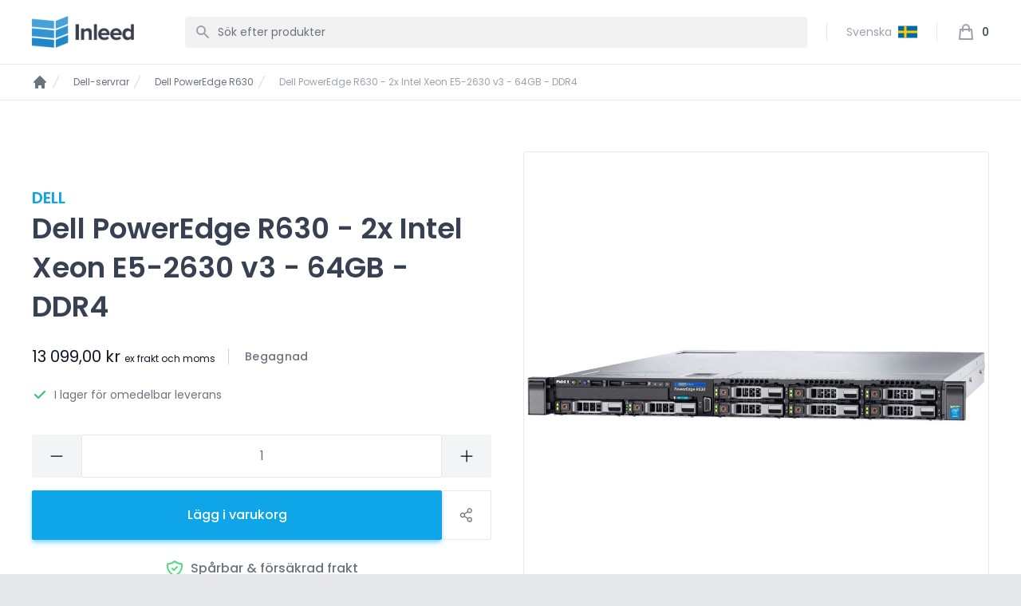

--- FILE ---
content_type: text/html; charset=UTF-8
request_url: https://inleed.shop/produkt/dell-poweredge-r630/dell-r630-2x8c-e5-2630-v3-240-ghz-64gb-8x12tb-10k-8x25-h730-2x750w-idrac8ent
body_size: 12563
content:
<!DOCTYPE html>
<html class="scroll-smooth" lang="sv">
    <head>
        <meta charset="utf-8">
        <meta name="viewport" content="wclassth=device-wclassth, initial-scale=1.0, maximum-scale=1.0, user-scalable=yes"/>
        <meta name="csrf-token" content="kwlhU7TI1p6wKvPpVrwE7mA8cVwOnJ7CobIhJYL0">

                <title>Dell PowerEdge R630 - 2x Intel Xeon E5-2630 v3 - 64GB - DDR4 - Inleed Shop</title>
<link rel="canonical" href="https://inleed.shop/produkt/dell-poweredge-r630/dell-r630-2x8c-e5-2630-v3-240-ghz-64gb-8x12tb-10k-8x25-h730-2x750w-idrac8ent"/>
<meta property="og:title" content="Dell PowerEdge R630 - 2x Intel Xeon E5-2630 v3 - 64GB - DDR4" />

<meta name="twitter:title" content="Dell PowerEdge R630 - 2x Intel Xeon E5-2630 v3 - 64GB - DDR4" />
<script type="application/ld+json">{"@context":"https://schema.org","@type":"WebPage","name":"Dell PowerEdge R630 - 2x Intel Xeon E5-2630 v3 - 64GB - DDR4"}</script>
        <link rel="shortcut icon" href="https://inleed.shop/assets/logo.ico"/>
        <script src="https://cdn.jsdelivr.net/gh/alpine-collective/alpine-magic-helpers@1.2.x/dist/scroll.min.js" defer></script>
        <script src="https://inleed.shop/js/app.js" defer></script>
        <script src="https://inleed.shop/js/components.js"></script>
        <link href="https://inleed.shop/css/app.css" rel="stylesheet">
                        <style >[wire\:loading], [wire\:loading\.delay], [wire\:loading\.inline-block], [wire\:loading\.inline], [wire\:loading\.block], [wire\:loading\.flex], [wire\:loading\.table], [wire\:loading\.grid], [wire\:loading\.inline-flex] {display: none;}[wire\:loading\.delay\.shortest], [wire\:loading\.delay\.shorter], [wire\:loading\.delay\.short], [wire\:loading\.delay\.long], [wire\:loading\.delay\.longer], [wire\:loading\.delay\.longest] {display:none;}[wire\:offline] {display: none;}[wire\:dirty]:not(textarea):not(input):not(select) {display: none;}input:-webkit-autofill, select:-webkit-autofill, textarea:-webkit-autofill {animation-duration: 50000s;animation-name: livewireautofill;}@keyframes livewireautofill { from {} }</style>
        <!-- Global site tag (gtag.js) - Google Analytics -->
        <script async src="https://www.googletagmanager.com/gtag/js?id=G-04GWN8LDKM"></script>
        <script>
            window.dataLayer = window.dataLayer || [];
            function gtag(){dataLayer.push(arguments);}
            gtag('js', new Date());

            gtag('config', 'G-04GWN8LDKM');
        </script>
    </head>
    <body class="antialiased bg-gray-200">
        <div class="" style="" id="top">
            <div x-data="{ open: false }" @keydown.window.escape="open = false" class="bg-white">
                <div class="bg-white z-20 sticky top-0" x-data="{ searchbar: false }">
    <div class="border-b border-gray-200">
        <div class=" max-w-screen-2xl mx-auto px-4 sm:px-6 xl:px-10 lg:px-8">
            <div class="sm:h-20 h-16 flex items-center justify-between">
                <!-- Logo (lg+) -->
                <div class="hidden lg:flex lg:items-center">
                    <a href="/">
                        <img class="h-10 w-auto" src="https://inleed.shop/logo.png">
                    </a>
                </div>

                <!-- Mobile menu and search (lg-) -->
                <div class="flex-1 flex items-center lg:hidden">

                    <!-- Search -->
                    <button @click="searchbar = true" class="ml-2 p-2 text-gray-400 hover:text-gray-500">
                        <svg class="w-6 h-6" x-description="Heroicon name: outline/search"
                             xmlns="http://www.w3.org/2000/svg" fill="none" viewBox="0 0 24 24" stroke="currentColor"
                             aria-hidden="true">
                            <path stroke-linecap="round" stroke-linejoin="round" stroke-width="2"
                                  d="M21 21l-6-6m2-5a7 7 0 11-14 0 7 7 0 0114 0z"></path>
                        </svg>
                    </button>
                </div>

                <!-- Logo (lg-) -->
                <a href="/" class="lg:hidden">
                    <img src="https://inleed.shop/logo.png" class="h-8 w-auto sm:inline hidden">
                    <img src="https://inleed.shop/inleed-logo.png" class="h-8 w-auto sm:hidden">
                </a>

                <div class="flex-1 flex items-center justify-end">
                    <div class="flex items-center justify-end xl:ml-16 ml-8 w-full ">

                        <div class="lg:block hidden w-full">
                            <div class="relative text-gray-400 focus-within:text-gray-500">
                                <div class="pointer-events-none absolute inset-y-0 left-0 pl-3 flex items-center">
                                    <svg class="h-5 w-5" x-description="Heroicon name: solid/search"
                                         xmlns="http://www.w3.org/2000/svg" viewBox="0 0 20 20" fill="currentColor"
                                         aria-hidden="true">
                                        <path fill-rule="evenodd"
                                              d="M8 4a4 4 0 100 8 4 4 0 000-8zM2 8a6 6 0 1110.89 3.476l4.817 4.817a1 1 0 01-1.414 1.414l-4.816-4.816A6 6 0 012 8z"
                                              clip-rule="evenodd"></path>
                                    </svg>
                                </div>
                                <form action="https://inleed.shop/search" method="GET">
                                    <input id="search"
                                           name="query"
                                           type="search"
                                           value=""
                                           class="block w-full bg-white py-2 pl-10 pr-3 border border-transparent bg-black/5 rounded leading-5 text-gray-900 placeholder-gray-500 focus:bg-transparent focus:outline-none shadow-sm focus:ring-1 focus:ring-sky-500 focus:border-sky-500 focus:placeholder-gray-500 sm:text-sm transition-colors ease-linear duration-150"
                                           placeholder="Sök efter produkter">
                                </form>
                            </div>
                        </div>


                        <span class="mx-3 h-6 w-px xl:bg-gray-200 xl:mx-6" aria-hidden="true"></span>

                        <div class="flow-root">
                            <a href="#"
                               class="-m-2 p-2 flex items-center space-x-2 text-gray-400 hover:text-sky-500 text-sm">
                                <span class="xl:inline-flex hidden">Svenska</span>
                                <svg class="w-6 h-6" xmlns="http://www.w3.org/2000/svg" viewBox="0 0 16 10">
                                    <path fill="#006aa7" d="M0 0h16v10H0z"/>
                                    <path fill="#fecc00" d="M5 0h2v10H5z"/>
                                    <path fill="#fecc00" d="M0 4h16v2H0z"/>
                                </svg>
                            </a>
                        </div>
                        <span class="mx-3 h-6 w-px xl:bg-gray-200 xl:mx-6" aria-hidden="true"></span>
                        <div wire:id="amol16uxZSvLNIlY4NFT" wire:initial-data="{&quot;fingerprint&quot;:{&quot;id&quot;:&quot;amol16uxZSvLNIlY4NFT&quot;,&quot;name&quot;:&quot;cart.cart-dropdown&quot;,&quot;locale&quot;:&quot;sv&quot;,&quot;path&quot;:&quot;produkt\/dell-poweredge-r630\/dell-r630-2x8c-e5-2630-v3-240-ghz-64gb-8x12tb-10k-8x25-h730-2x750w-idrac8ent&quot;,&quot;method&quot;:&quot;GET&quot;,&quot;v&quot;:&quot;acj&quot;},&quot;effects&quot;:{&quot;listeners&quot;:[&quot;addToCart&quot;]},&quot;serverMemo&quot;:{&quot;children&quot;:[],&quot;errors&quot;:[],&quot;htmlHash&quot;:&quot;f0e508e0&quot;,&quot;data&quot;:{&quot;open&quot;:false,&quot;shippingFee&quot;:9900},&quot;dataMeta&quot;:[],&quot;checksum&quot;:&quot;5dc220caff73785d025c01208aece46097913db89606c5a3eb7948cc9a2fa6e0&quot;}}" x-cloak class="flow-root sm:text-sm text-xs lg:relative" x-data="Components.popover({ open: window.Livewire.find('amol16uxZSvLNIlY4NFT').entangle('open'), focus: false })" x-init="init()" @keydown.escape="onEscape" @close-popover-group.window="onClosePopoverGroup">
    <button type="button" class="group -m-2 p-2 flex items-center" @click="toggle" @mousedown="if (open) $event.preventDefault()" aria-expanded="true" :aria-expanded="open.toString()">
        <svg
            class="flex-shrink-0 h-6 w-6 text-gray-400 group-hover:text-sky-500"
            x-bind:class="{ 'text-sky-500': open, 'text-gray-400': !(open) }"
            x-description="Heroicon name: outline/shopping-bag"
            xmlns="http://www.w3.org/2000/svg"
            fill="none"
            viewBox="0 0 24 24"
            stroke="currentColor"
            aria-hidden="true"
        >
            <path stroke-linecap="round" stroke-linejoin="round" stroke-width="2" d="M16 11V7a4 4 0 00-8 0v4M5 9h14l1 12H4L5 9z"></path>
        </svg>

        <span class="ml-2 font-medium text-gray-700 group-hover:text-gray-800">0</span>
    </button>

    <div
        x-show="open"
        x-transition:enter="transition ease-out duration-200"
        x-transition:enter-start="opacity-0"
        x-transition:enter-end="opacity-100"
        x-transition:leave="transition ease-in duration-150"
        x-transition:leave-start="opacity-100"
        x-transition:leave-end="opacity-0"
        class="absolute top-16 inset-x-0 lg:w-96 mt-px pb-2 bg-white shadow-xl lg:top-full lg:left-auto lg:right-0 lg:mt-3 lg:-mr-1.5 lg:rounded-sm lg:ring-1 lg:ring-black lg:ring-opacity-5"
        x-ref="panel"
        @click.away="open = false"
    >
        <form class="container lg:px-0 container mx-auto bg-white">
            <div>
                                    <h3 class="py-4 text-lg text-sky-500 lg:px-6 border-b">Inga produkter i varukorg</h3>
                    <div class="flex items-center justify-center px-5 py-16">
                        <img class="w-48" src="https://inleed.shop/assets/images/empty-cart-1.svg"/>
                    </div>
                            </div>
        </form>
    </div>
</div>

<!-- Livewire Component wire-end:amol16uxZSvLNIlY4NFT -->                    </div>
                </div>

            </div>
        </div>
    </div>
    <div
        x-show="searchbar"
        x-transition:enter="transition ease-out duration-200"
        x-transition:enter-start="opacity-0"
        x-transition:enter-end="opacity-100"
        x-transition:leave="transition ease-in duration-150"
        x-transition:leave-start="opacity-100"
        x-transition:leave-end="opacity-0"
        class="absolute top-full inset-x-0 text-gray-500 sm:text-sm" x-ref="panel" @click.away="searchbar = false"
        style="display: none;">
        <!-- Presentational element used to render the bottom shadow, if we put the shadow on the actual panel it pokes out the top, so we use this shorter element to hide the top of the shadow -->
        <div class="absolute inset-0 top-1/2 bg-white shadow" aria-hidden="true"></div>

        <div class="relative bg-white">
            <div class=" max-w-screen-2xl mx-auto px-4 sm:px-6 xl:px-10 lg:px-8 relative py-6">
                <div class="w-full">
                    <div class="relative text-gray-400 focus-within:text-gray-500">
                        <div class="pointer-events-none absolute inset-y-0 left-0 pl-3 flex items-center">
                            <svg class="h-5 w-5" x-description="Heroicon name: solid/search"
                                 xmlns="http://www.w3.org/2000/svg" viewBox="0 0 20 20" fill="currentColor"
                                 aria-hidden="true">
                                <path fill-rule="evenodd"
                                      d="M8 4a4 4 0 100 8 4 4 0 000-8zM2 8a6 6 0 1110.89 3.476l4.817 4.817a1 1 0 01-1.414 1.414l-4.816-4.816A6 6 0 012 8z"
                                      clip-rule="evenodd"></path>
                            </svg>
                        </div>

                        <form action="https://inleed.shop/search" method="GET">
                            <input id="search"
                                   name="query"
                                   type="search"
                                   value=""
                                   class="block w-full bg-white py-2 pl-10 pr-3 border border-transparent bg-black/5 rounded leading-5 text-gray-900 placeholder-gray-500 focus:bg-transparent focus:outline-none shadow-sm focus:ring-1 focus:ring-sky-500 focus:border-sky-500 focus:placeholder-gray-500 sm:text-sm transition-colors ease-linear duration-150"
                                   placeholder="Sök efter produkter">
                        </form>
                    </div>
                </div>
            </div>
        </div>
    </div>
</div>
                <main>
                    <!-- P:4440 -->
        <div class="sm:block hidden border-b bg-white py-3">
    <div class="max-w-screen-2xl mx-auto px-4 sm:px-6 xl:px-10 lg:px-8">
        <nav class="flex" aria-label="Breadcrumb">
            <ol role="list" class="flex items-center gap-2">
                <li>
                    <div>
                        <a href="https://inleed.shop" class="text-gray-500 hover:text-sky-500">
                            <svg class="flex-shrink-0 h-5 w-5" xmlns="http://www.w3.org/2000/svg" viewBox="0 0 20 20" fill="currentColor" aria-hidden="true">
                                <path d="M10.707 2.293a1 1 0 00-1.414 0l-7 7a1 1 0 001.414 1.414L4 10.414V17a1 1 0 001 1h2a1 1 0 001-1v-2a1 1 0 011-1h2a1 1 0 011 1v2a1 1 0 001 1h2a1 1 0 001-1v-6.586l.293.293a1 1 0 001.414-1.414l-7-7z"/>
                            </svg>
                        </a>
                    </div>
                </li>
                                                                                        <li>
    <div class="flex items-center">
        <svg class="flex-shrink-0 h-5 w-5 text-gray-300" xmlns="http://www.w3.org/2000/svg" fill="currentColor" viewBox="0 0 20 20" aria-hidden="true">
            <path d="M5.555 17.776l8-16 .894.448-8 16-.894-.448z"/>
        </svg>
                    <a href="https://inleed.shop/kategori/dell-servrar" class="ml-3 text-xs  text-gray-500 hover:text-sky-500">Dell-servrar</a>
            </div>
</li>
                                                <li>
    <div class="flex items-center">
        <svg class="flex-shrink-0 h-5 w-5 text-gray-300" xmlns="http://www.w3.org/2000/svg" fill="currentColor" viewBox="0 0 20 20" aria-hidden="true">
            <path d="M5.555 17.776l8-16 .894.448-8 16-.894-.448z"/>
        </svg>
                    <a href="https://inleed.shop/kategori/dell-poweredge-r630" class="ml-3 text-xs  text-gray-500 hover:text-sky-500">Dell PowerEdge R630</a>
            </div>
</li>
                                        <li>
    <div class="flex items-center">
        <svg class="flex-shrink-0 h-5 w-5 text-gray-300" xmlns="http://www.w3.org/2000/svg" fill="currentColor" viewBox="0 0 20 20" aria-hidden="true">
            <path d="M5.555 17.776l8-16 .894.448-8 16-.894-.448z"/>
        </svg>
                    <span class="ml-3 text-xs  text-gray-400" aria-current="page">Dell PowerEdge R630 - 2x Intel Xeon E5-2630 v3 - 64GB - DDR4</span>
            </div>
</li>
                            </ol>
        </nav>
    </div>
</div>

    <main class="max-w-screen-2xl mx-auto px-4 sm:px-6 xl:px-10 lg:px-8 2xl:py-20 lg:py-16 sm:py-12 py-8">
        <!-- Dell PowerEdge R630 - 2x Intel Xeon E5-2630 v3 - 64GB - DDR4-->
        <div class="space-y-20">
            <div class="bg-white">
                <div class="lg:grid lg:grid-cols-2 lg:gap-x-8">
                    <!-- Product details -->
                    <div class="xl:max-w-xl lg:max-w-lg lg:self-end">
                        <div class="">
                                                            <p class="text-sky-500 font-semibold uppercase sm:text-xl text-lg">DELL</p>
                                                        <h1 class="text-xl font-semibold sm:leading-snug text-gray-700 sm:text-4xl">
                                Dell PowerEdge R630 - 2x Intel Xeon E5-2630 v3 - 64GB - DDR4
                            </h1>
                        </div>

                        <section aria-labelledby="information-heading" class="sm:mt-6 mt-3">
                            <div class="flex items-center">
                                <p class="text-base text-gray-900 sm:text-xl">
                                    13 099,00 kr
                                    <span class="text-xs">
                                                                            ex frakt och moms
                                                                        </span>
                                </p>

                                <div class="ml-4 pl-4 border-l border-gray-300">
                                    <div class="flex items-center">
                                        <p class="ml-1 tracking-wide font-medium text-sm text-gray-500 capitalize">
                                            begagnad</p>
                                    </div>
                                </div>
                                                            </div>

                            <div class="mt-4 space-y-6">
                                <p class="text-base text-gray-500">
                                    
                                </p>
                            </div>

                            
                                                            <div class="sm:mt-6 mt-3 flex items-center">
                                    <svg class="flex-shrink-0 w-5 h-5 text-green-500"
                                         x-description="Heroicon name: solid/check" xmlns="http://www.w3.org/2000/svg"
                                         viewBox="0 0 20 20" fill="currentColor" aria-hidden="true">
                                        <path fill-rule="evenodd"
                                              d="M16.707 5.293a1 1 0 010 1.414l-8 8a1 1 0 01-1.414 0l-4-4a1 1 0 011.414-1.414L8 12.586l7.293-7.293a1 1 0 011.414 0z"
                                              clip-rule="evenodd"></path>
                                    </svg>
                                    <p class="ml-2 text-sm text-gray-500">I lager för omedelbar leverans</p>
                                </div>
                                                    </section>
                    </div>

                    <!-- Product image -->
                    <div class="mt-10 lg:mt-0 lg:col-start-2 lg:row-span-2 lg:self-center">
                        <div
                            class="aspect-w-3  2xl:aspect-h-2  xl:aspect-h-3 aspect-h-3  rounded overflow-hidden bg-transparent 2xl:border-none border  border-gray-200">
                            <img src="https://inleed.shop/storage/images/products/4440.png"
                                 class="w-full h-full object-center object-contain"/>
                        </div>
                    </div>

                    <!-- Product form -->
                                        <div class="mt-10 lg:max-w-xl lg:col-start-1 lg:row-start-2 lg:self-start" x-data="count">
                        <section aria-labelledby="options-heading">
                                                        <form>
                                <div class="flex items-stretch justify-between mb-4 gap-3">
                                    <button x-bind="decrement" class=" focus:text-sky-500 bg-gray-100 sm:px-5 sm:py-4 px-2.5 py-2 rounded-sm focus:outline-none border border-gray-100 hover:bg-gray-200/70">
                                        <svg class="fill-current sm:w-5 sm:h-5 w-4 h-4" xmlns="http://www.w3.org/2000/svg" viewBox="0 0 256 256" fill="currentColor"><path d="M216,136H40a8,8,0,0,1,0-16H216a8,8,0,0,1,0,16Z"/></svg>                                    </button>
                                    <input :value="countNumber" type="text" class="border-gray-200 rounded-sm text-center sm:text-base text-sm w-full text-gray-500 placeholder:text-gray-500 focus:border-transparent focus:outline-none focus:ring-transparent pointer-events-none" placeholder="1"/>
                                    <button x-bind="increment" class=" cursor-pointer focus:text-sky-500 bg-gray-100 sm:px-5 sm:py-4 px-2.5 py-2 rounded-sm focus:outline-none border border-gray-100 hover:bg-gray-200/70">
                                        <svg class="fill-current sm:w-5 sm:h-5 w-4 h-4" xmlns="http://www.w3.org/2000/svg" viewBox="0 0 256 256" fill="currentColor"><path d="M224,128a8,8,0,0,1-8,8H136v80a8,8,0,0,1-16,0V136H40a8,8,0,0,1,0-16h80V40a8,8,0,0,1,16,0v80h80A8,8,0,0,1,224,128Z"/></svg>                                    </button>
                                </div>
                                <div class="flex items-streatch gap-3">


                                    <button :disabled="countNumber <= 0"
                                            @click.prevent="window.livewire.emit('addToCart',  4440, countNumber)"
                                            class="btn-primary">
                                        Lägg i varukorg
                                    </button>



                                    <div x-data="Components.menu({ open: false })" x-init="init()"
                                         @keydown.escape.stop="open = false; focusButton()"
                                         @click.away="onClickAway($event)" class="relative inline-block text-left">
                                        <div>
                                            <button type="button"
                                                    class="inline-flex justify-center w-full border border-gray-200 rounded-sm sm:p-5 px-2.5 py-3 self-stretch text-sm font-medium text-gray-700 hover:border-gray-300 transition-colors ease-linear duration-150 focus:outline-none hover:bg-gray-50 focus:bg-gray-100"
                                                    id="menu-button" x-ref="button" @click="onButtonClick()"
                                                    @keyup.space.prevent="onButtonEnter()"
                                                    @keydown.enter.prevent="onButtonEnter()" aria-expanded="false"
                                                    aria-haspopup="true" x-bind:aria-expanded="open.toString()"
                                                    @keydown.arrow-up.prevent="onArrowUp()"
                                                    @keydown.arrow-down.prevent="onArrowDown()">
                                                <svg class="sm:w-5 sm:h-5 w-4 h-4 fill-current text-zinc-500" xmlns="http://www.w3.org/2000/svg" viewBox="0 0 256 256" fill="currentColor"><path d="M176,160a39.7,39.7,0,0,0-28.6,12.1l-46.1-29.6a40.3,40.3,0,0,0,0-29l46.1-29.6A40,40,0,1,0,136,56a41,41,0,0,0,2.7,14.5L92.6,100.1a40,40,0,1,0,0,55.8l46.1,29.6A41,41,0,0,0,136,200a40,40,0,1,0,40-40Zm0-128a24,24,0,1,1-24,24A24.1,24.1,0,0,1,176,32ZM64,152a24,24,0,1,1,24-24A24.1,24.1,0,0,1,64,152Zm112,72a24,24,0,1,1,24-24A24.1,24.1,0,0,1,176,224Z"/></svg>                                            </button>
                                        </div>


                                        <div x-show="open" x-transition:enter="transition ease-out duration-100"
                                             x-transition:enter-start="transform opacity-0 scale-95"
                                             x-transition:enter-end="transform opacity-100 scale-100"
                                             x-transition:leave="transition ease-in duration-75"
                                             x-transition:leave-start="transform opacity-100 scale-100"
                                             x-transition:leave-end="transform opacity-0 scale-95"
                                             class="origin-top-right absolute right-0 mt-2 w-auto rounded-sm shadow-lg bg-white ring-1 ring-black ring-opacity-0 focus:outline-none"
                                             x-ref="menu-items"
                                             x-description="Dropdown menu, show/hide based on menu state."
                                             x-bind:aria-activedescendant="activeDescendant" role="menu"
                                             aria-orientation="vertical" aria-labelledby="menu-button" tabindex="-1"
                                             @keydown.arrow-up.prevent="onArrowUp()"
                                             @keydown.arrow-down.prevent="onArrowDown()" @keydown.tab="open = false"
                                             @keydown.enter.prevent="open = false; focusButton()"
                                             @keyup.space.prevent="open = false; focusButton()" style="display: none;">
                                            <div class="px-2.5 py-2" role="none">
                                                <div class="flex gap-1.5">
                                                    <a href="#"
                                                       class="text-gray-100 bg-[#4267B2]  w-8 h-8 rounded-sm flex items-center justify-center transition ease-in-out duration-200">
                                                        <svg class="h-5 w-5" aria-hidden="true" focusable="false"
                                                             data-prefix="fab" data-icon="facebook-f" role="img"
                                                             xmlns="http://www.w3.org/2000/svg" viewBox="0 0 320 512">
                                                            <path fill="currentColor"
                                                                  d="M279.14 288l14.22-92.66h-88.91v-60.13c0-25.35 12.42-50.06 52.24-50.06h40.42V6.26S260.43 0 225.36 0c-73.22 0-121.08 44.38-121.08 124.72v70.62H22.89V288h81.39v224h100.17V288z">
                                                            </path>
                                                        </svg>
                                                    </a>

                                                    <a href="#"
                                                       class="text-gray-100 bg-[#E1306C]  w-8 h-8 rounded-sm flex items-center justify-center transition ease-in-out duration-200">
                                                        <svg class="h-6 w-6" fill="currentColor"
                                                             viewBox="0 0 24 24" aria-hidden="true">
                                                            <path fill-rule="evenodd"
                                                                  d="M12.315 2c2.43 0 2.784.013 3.808.06 1.064.049 1.791.218 2.427.465a4.902 4.902 0 011.772 1.153 4.902 4.902 0 011.153 1.772c.247.636.416 1.363.465 2.427.048 1.067.06 1.407.06 4.123v.08c0 2.643-.012 2.987-.06 4.043-.049 1.064-.218 1.791-.465 2.427a4.902 4.902 0 01-1.153 1.772 4.902 4.902 0 01-1.772 1.153c-.636.247-1.363.416-2.427.465-1.067.048-1.407.06-4.123.06h-.08c-2.643 0-2.987-.012-4.043-.06-1.064-.049-1.791-.218-2.427-.465a4.902 4.902 0 01-1.772-1.153 4.902 4.902 0 01-1.153-1.772c-.247-.636-.416-1.363-.465-2.427-.047-1.024-.06-1.379-.06-3.808v-.63c0-2.43.013-2.784.06-3.808.049-1.064.218-1.791.465-2.427a4.902 4.902 0 011.153-1.772A4.902 4.902 0 015.45 2.525c.636-.247 1.363-.416 2.427-.465C8.901 2.013 9.256 2 11.685 2h.63zm-.081 1.802h-.468c-2.456 0-2.784.011-3.807.058-.975.045-1.504.207-1.857.344-.467.182-.8.398-1.15.748-.35.35-.566.683-.748 1.15-.137.353-.3.882-.344 1.857-.047 1.023-.058 1.351-.058 3.807v.468c0 2.456.011 2.784.058 3.807.045.975.207 1.504.344 1.857.182.466.399.8.748 1.15.35.35.683.566 1.15.748.353.137.882.3 1.857.344 1.054.048 1.37.058 4.041.058h.08c2.597 0 2.917-.01 3.96-.058.976-.045 1.505-.207 1.858-.344.466-.182.8-.398 1.15-.748.35-.35.566-.683.748-1.15.137-.353.3-.882.344-1.857.048-1.055.058-1.37.058-4.041v-.08c0-2.597-.01-2.917-.058-3.96-.045-.976-.207-1.505-.344-1.858a3.097 3.097 0 00-.748-1.15 3.098 3.098 0 00-1.15-.748c-.353-.137-.882-.3-1.857-.344-1.023-.047-1.351-.058-3.807-.058zM12 6.865a5.135 5.135 0 110 10.27 5.135 5.135 0 010-10.27zm0 1.802a3.333 3.333 0 100 6.666 3.333 3.333 0 000-6.666zm5.338-3.205a1.2 1.2 0 110 2.4 1.2 1.2 0 010-2.4z"
                                                                  clip-rule="evenodd"/>
                                                        </svg>
                                                    </a>

                                                    <a href="#"
                                                       class="text-gray-100 bg-[#1DA1F2]  w-8 h-8 rounded-sm flex items-center justify-center transition ease-in-out duration-200">
                                                        <svg class="h-6 w-6" fill="currentColor"
                                                             viewBox="0 0 24 24" aria-hidden="true">
                                                            <path
                                                                d="M8.29 20.251c7.547 0 11.675-6.253 11.675-11.675 0-.178 0-.355-.012-.53A8.348 8.348 0 0022 5.92a8.19 8.19 0 01-2.357.646 4.118 4.118 0 001.804-2.27 8.224 8.224 0 01-2.605.996 4.107 4.107 0 00-6.993 3.743 11.65 11.65 0 01-8.457-4.287 4.106 4.106 0 001.27 5.477A4.072 4.072 0 012.8 9.713v.052a4.105 4.105 0 003.292 4.022 4.095 4.095 0 01-1.853.07 4.108 4.108 0 003.834 2.85A8.233 8.233 0 012 18.407a11.616 11.616 0 006.29 1.84"/>
                                                        </svg>
                                                    </a>

                                                    <a href="#"
                                                       class="text-gray-100 bg-gray-900  w-8 h-8 rounded-sm flex items-center justify-center transition ease-in-out duration-200">
                                                        <svg class="h-6 w-6" fill="currentColor"
                                                             viewBox="0 0 24 24" aria-hidden="true">
                                                            <path fill-rule="evenodd"
                                                                  d="M12 2C6.477 2 2 6.484 2 12.017c0 4.425 2.865 8.18 6.839 9.504.5.092.682-.217.682-.483 0-.237-.008-.868-.013-1.703-2.782.605-3.369-1.343-3.369-1.343-.454-1.158-1.11-1.466-1.11-1.466-.908-.62.069-.608.069-.608 1.003.07 1.531 1.032 1.531 1.032.892 1.53 2.341 1.088 2.91.832.092-.647.35-1.088.636-1.338-2.22-.253-4.555-1.113-4.555-4.951 0-1.093.39-1.988 1.029-2.688-.103-.253-.446-1.272.098-2.65 0 0 .84-.27 2.75 1.026A9.564 9.564 0 0112 6.844c.85.004 1.705.115 2.504.337 1.909-1.296 2.747-1.027 2.747-1.027.546 1.379.202 2.398.1 2.651.64.7 1.028 1.595 1.028 2.688 0 3.848-2.339 4.695-4.566 4.943.359.309.678.92.678 1.855 0 1.338-.012 2.419-.012 2.747 0 .268.18.58.688.482A10.019 10.019 0 0022 12.017C22 6.484 17.522 2 12 2z"
                                                                  clip-rule="evenodd"/>
                                                        </svg>
                                                    </a>

                                                    <a href="#"
                                                       class="text-gray-100 bg-[#ea4c89] bg-black/20 w-8 h-8 rounded-sm flex items-center justify-center transition ease-in-out duration-200">
                                                        <svg class="h-6 w-6" fill="currentColor"
                                                             viewBox="0 0 24 24" aria-hidden="true">
                                                            <path fill-rule="evenodd"
                                                                  d="M12 2C6.48 2 2 6.48 2 12s4.48 10 10 10c5.51 0 10-4.48 10-10S17.51 2 12 2zm6.605 4.61a8.502 8.502 0 011.93 5.314c-.281-.054-3.101-.629-5.943-.271-.065-.141-.12-.293-.184-.445a25.416 25.416 0 00-.564-1.236c3.145-1.28 4.577-3.124 4.761-3.362zM12 3.475c2.17 0 4.154.813 5.662 2.148-.152.216-1.443 1.941-4.48 3.08-1.399-2.57-2.95-4.675-3.189-5A8.687 8.687 0 0112 3.475zm-3.633.803a53.896 53.896 0 013.167 4.935c-3.992 1.063-7.517 1.04-7.896 1.04a8.581 8.581 0 014.729-5.975zM3.453 12.01v-.26c.37.01 4.512.065 8.775-1.215.25.477.477.965.694 1.453-.109.033-.228.065-.336.098-4.404 1.42-6.747 5.303-6.942 5.629a8.522 8.522 0 01-2.19-5.705zM12 20.547a8.482 8.482 0 01-5.239-1.8c.152-.315 1.888-3.656 6.703-5.337.022-.01.033-.01.054-.022a35.318 35.318 0 011.823 6.475 8.4 8.4 0 01-3.341.684zm4.761-1.465c-.086-.52-.542-3.015-1.659-6.084 2.679-.423 5.022.271 5.314.369a8.468 8.468 0 01-3.655 5.715z"
                                                                  clip-rule="evenodd"/>
                                                        </svg>
                                                    </a>
                                                </div>
                                            </div>
                                        </div>

                                    </div>
                                </div>
                                <div class="mt-6 text-center">
                                    <a href="#" class="group inline-flex text-base font-medium">
                                        <svg class="flex-shrink-0 mr-2 h-6 w-6 text-green-400"
                                             x-description="Heroicon name: outline/shield-check"
                                             xmlns="http://www.w3.org/2000/svg" fill="none" viewBox="0 0 24 24"
                                             stroke="currentColor" aria-hidden="true">
                                            <path stroke-linecap="round" stroke-linejoin="round" stroke-width="2"
                                                  d="M9 12l2 2 4-4m5.618-4.016A11.955 11.955 0 0112 2.944a11.955 11.955 0 01-8.618 3.04A12.02 12.02 0 003 9c0 5.591 3.824 10.29 9 11.622 5.176-1.332 9-6.03 9-11.622 0-1.042-.133-2.052-.382-3.016z">
                                            </path>
                                        </svg>
                                        <span class="text-gray-500 hover:text-green-400">Spårbar & försäkrad
                                            frakt</span>
                                    </a>
                                </div>
                            </form>
                                                    </section>
                    </div>
                    
                </div>
            </div>

                            <section>
                    <div>
                        <div class="mt-4" x-data="{ tab : 'ts' }">
                            <div class="flex overflow-x-auto sm:mx-0">
                                <div class="flex-auto border-b border-gray-200 sm:px-0">
                                    <div class="flex space-x-10" aria-orientation="horizontal" role="tablist">
                                        <button id="features-tab-1"
                                                class="whitespace-nowrap py-6 border-b-2 font-medium text-sm border-transparent text-gray-500 hover:text-gray-700 hover:border-gray-300"
                                                @click.prevent="tab = 'ts'"
                                                :class="{ 'border-sky-500 text-sky-500': tab == 'ts', 'border-transparent text-gray-500 hover:text-gray-700 hover:border-gray-300': !(tab == 'ts') }"
                                                aria-controls="features-panel-1" role="tab" type="button"
                                                aria-selected="false">
                                            <span class="md:inline hidden">Teknisk Specifikation</span>
                                            <span class="md:hidden">Specifikationer</span>
                                        </button>
                                    </div>
                                </div>
                            </div>

                            <div id="features-panel-1" class="" aria-labelledby="features-tab-1"
                                 x-show="tab === 'ts'" role="tabpanel" tabindex="0" style="display: none;">
                                <div class="mt-5">
                                    <dl class="sm:divide-y sm:divide-gray-200">
                                                                                    <div class="py-3 sm:py-3 sm:grid sm:grid-cols-3 sm:gap-4">
                                                <dt class="text-sm font-medium text-gray-500">
                                                    Processor
                                                </dt>
                                                <dd class="mt-1 text-sm text-gray-900 sm:mt-0 sm:col-span-2">
                                                    Intel Xeon E5-2630 v3
                                                </dd>
                                            </div>
                                                                                    <div class="py-3 sm:py-3 sm:grid sm:grid-cols-3 sm:gap-4">
                                                <dt class="text-sm font-medium text-gray-500">
                                                    Modell
                                                </dt>
                                                <dd class="mt-1 text-sm text-gray-900 sm:mt-0 sm:col-span-2">
                                                    Dell PowerEdge R630
                                                </dd>
                                            </div>
                                                                                    <div class="py-3 sm:py-3 sm:grid sm:grid-cols-3 sm:gap-4">
                                                <dt class="text-sm font-medium text-gray-500">
                                                    Antal fack
                                                </dt>
                                                <dd class="mt-1 text-sm text-gray-900 sm:mt-0 sm:col-span-2">
                                                    8 x 2,5&quot; chassi
                                                </dd>
                                            </div>
                                                                                    <div class="py-3 sm:py-3 sm:grid sm:grid-cols-3 sm:gap-4">
                                                <dt class="text-sm font-medium text-gray-500">
                                                    Optisk enhet
                                                </dt>
                                                <dd class="mt-1 text-sm text-gray-900 sm:mt-0 sm:col-span-2">
                                                    Brist
                                                </dd>
                                            </div>
                                                                                    <div class="py-3 sm:py-3 sm:grid sm:grid-cols-3 sm:gap-4">
                                                <dt class="text-sm font-medium text-gray-500">
                                                    LAN-kort
                                                </dt>
                                                <dd class="mt-1 text-sm text-gray-900 sm:mt-0 sm:col-span-2">
                                                    DELL INTEL I350 4x1GB 0R1XFC
                                                </dd>
                                            </div>
                                                                                    <div class="py-3 sm:py-3 sm:grid sm:grid-cols-3 sm:gap-4">
                                                <dt class="text-sm font-medium text-gray-500">
                                                    Grafikkort
                                                </dt>
                                                <dd class="mt-1 text-sm text-gray-900 sm:mt-0 sm:col-span-2">
                                                    Integrerad
                                                </dd>
                                            </div>
                                                                                    <div class="py-3 sm:py-3 sm:grid sm:grid-cols-3 sm:gap-4">
                                                <dt class="text-sm font-medium text-gray-500">
                                                    Interna slitsar
                                                </dt>
                                                <dd class="mt-1 text-sm text-gray-900 sm:mt-0 sm:col-span-2">
                                                    1x PCI-e lågprofil 1xPCI-E högprofil (1xRISER)
                                                </dd>
                                            </div>
                                                                                    <div class="py-3 sm:py-3 sm:grid sm:grid-cols-3 sm:gap-4">
                                                <dt class="text-sm font-medium text-gray-500">
                                                    Externa portar
                                                </dt>
                                                <dd class="mt-1 text-sm text-gray-900 sm:mt-0 sm:col-span-2">
                                                    1x VGA, 4x USB
                                                </dd>
                                            </div>
                                                                                    <div class="py-3 sm:py-3 sm:grid sm:grid-cols-3 sm:gap-4">
                                                <dt class="text-sm font-medium text-gray-500">
                                                    Fjärrhantering
                                                </dt>
                                                <dd class="mt-1 text-sm text-gray-900 sm:mt-0 sm:col-span-2">
                                                    IDRAC 8 Enterprise
                                                </dd>
                                            </div>
                                                                                    <div class="py-3 sm:py-3 sm:grid sm:grid-cols-3 sm:gap-4">
                                                <dt class="text-sm font-medium text-gray-500">
                                                    Rackskenor
                                                </dt>
                                                <dd class="mt-1 text-sm text-gray-900 sm:mt-0 sm:col-span-2">
                                                    Ingen (tillgänglig separat)
                                                </dd>
                                            </div>
                                                                                    <div class="py-3 sm:py-3 sm:grid sm:grid-cols-3 sm:gap-4">
                                                <dt class="text-sm font-medium text-gray-500">
                                                    Frontpanel
                                                </dt>
                                                <dd class="mt-1 text-sm text-gray-900 sm:mt-0 sm:col-span-2">
                                                    Brist
                                                </dd>
                                            </div>
                                                                                    <div class="py-3 sm:py-3 sm:grid sm:grid-cols-3 sm:gap-4">
                                                <dt class="text-sm font-medium text-gray-500">
                                                    Stat
                                                </dt>
                                                <dd class="mt-1 text-sm text-gray-900 sm:mt-0 sm:col-span-2">
                                                    Renoverad
                                                </dd>
                                            </div>
                                                                                    <div class="py-3 sm:py-3 sm:grid sm:grid-cols-3 sm:gap-4">
                                                <dt class="text-sm font-medium text-gray-500">
                                                    Producent
                                                </dt>
                                                <dd class="mt-1 text-sm text-gray-900 sm:mt-0 sm:col-span-2">
                                                    Dell
                                                </dd>
                                            </div>
                                                                                    <div class="py-3 sm:py-3 sm:grid sm:grid-cols-3 sm:gap-4">
                                                <dt class="text-sm font-medium text-gray-500">
                                                    Processorns klockfrekvens
                                                </dt>
                                                <dd class="mt-1 text-sm text-gray-900 sm:mt-0 sm:col-span-2">
                                                    2,40
                                                </dd>
                                            </div>
                                                                                    <div class="py-3 sm:py-3 sm:grid sm:grid-cols-3 sm:gap-4">
                                                <dt class="text-sm font-medium text-gray-500">
                                                    Antalet installerade processorer
                                                </dt>
                                                <dd class="mt-1 text-sm text-gray-900 sm:mt-0 sm:col-span-2">
                                                    2
                                                </dd>
                                            </div>
                                                                                    <div class="py-3 sm:py-3 sm:grid sm:grid-cols-3 sm:gap-4">
                                                <dt class="text-sm font-medium text-gray-500">
                                                    Maximalt antal processorer
                                                </dt>
                                                <dd class="mt-1 text-sm text-gray-900 sm:mt-0 sm:col-span-2">
                                                    2
                                                </dd>
                                            </div>
                                                                                    <div class="py-3 sm:py-3 sm:grid sm:grid-cols-3 sm:gap-4">
                                                <dt class="text-sm font-medium text-gray-500">
                                                    Antalet installerade diskar
                                                </dt>
                                                <dd class="mt-1 text-sm text-gray-900 sm:mt-0 sm:col-span-2">
                                                    8
                                                </dd>
                                            </div>
                                                                                    <div class="py-3 sm:py-3 sm:grid sm:grid-cols-3 sm:gap-4">
                                                <dt class="text-sm font-medium text-gray-500">
                                                    Maximalt antal diskar
                                                </dt>
                                                <dd class="mt-1 text-sm text-gray-900 sm:mt-0 sm:col-span-2">
                                                    8
                                                </dd>
                                            </div>
                                                                                    <div class="py-3 sm:py-3 sm:grid sm:grid-cols-3 sm:gap-4">
                                                <dt class="text-sm font-medium text-gray-500">
                                                    RAID-kontroller
                                                </dt>
                                                <dd class="mt-1 text-sm text-gray-900 sm:mt-0 sm:col-span-2">
                                                    PERC H730 1GB
                                                </dd>
                                            </div>
                                                                                    <div class="py-3 sm:py-3 sm:grid sm:grid-cols-3 sm:gap-4">
                                                <dt class="text-sm font-medium text-gray-500">
                                                    RAM-storlek
                                                </dt>
                                                <dd class="mt-1 text-sm text-gray-900 sm:mt-0 sm:col-span-2">
                                                    64
                                                </dd>
                                            </div>
                                                                                    <div class="py-3 sm:py-3 sm:grid sm:grid-cols-3 sm:gap-4">
                                                <dt class="text-sm font-medium text-gray-500">
                                                    RAM-typ
                                                </dt>
                                                <dd class="mt-1 text-sm text-gray-900 sm:mt-0 sm:col-span-2">
                                                    DDR4
                                                </dd>
                                            </div>
                                                                                    <div class="py-3 sm:py-3 sm:grid sm:grid-cols-3 sm:gap-4">
                                                <dt class="text-sm font-medium text-gray-500">
                                                    Bostadstyp
                                                </dt>
                                                <dd class="mt-1 text-sm text-gray-900 sm:mt-0 sm:col-span-2">
                                                    Rack 1U
                                                </dd>
                                            </div>
                                                                                    <div class="py-3 sm:py-3 sm:grid sm:grid-cols-3 sm:gap-4">
                                                <dt class="text-sm font-medium text-gray-500">
                                                    Antal nätaggregat
                                                </dt>
                                                <dd class="mt-1 text-sm text-gray-900 sm:mt-0 sm:col-span-2">
                                                    2
                                                </dd>
                                            </div>
                                                                                    <div class="py-3 sm:py-3 sm:grid sm:grid-cols-3 sm:gap-4">
                                                <dt class="text-sm font-medium text-gray-500">
                                                    Kraft
                                                </dt>
                                                <dd class="mt-1 text-sm text-gray-900 sm:mt-0 sm:col-span-2">
                                                    750W
                                                </dd>
                                            </div>
                                                                                    <div class="py-3 sm:py-3 sm:grid sm:grid-cols-3 sm:gap-4">
                                                <dt class="text-sm font-medium text-gray-500">
                                                    Antal fickor i setet
                                                </dt>
                                                <dd class="mt-1 text-sm text-gray-900 sm:mt-0 sm:col-span-2">
                                                    (8 x 2,5&quot; ficka ingår)
                                                </dd>
                                            </div>
                                                                                    <div class="py-3 sm:py-3 sm:grid sm:grid-cols-3 sm:gap-4">
                                                <dt class="text-sm font-medium text-gray-500">
                                                    Antalet processorkärnor
                                                </dt>
                                                <dd class="mt-1 text-sm text-gray-900 sm:mt-0 sm:col-span-2">
                                                    Åtta kärnor
                                                </dd>
                                            </div>
                                                                                    <div class="py-3 sm:py-3 sm:grid sm:grid-cols-3 sm:gap-4">
                                                <dt class="text-sm font-medium text-gray-500">
                                                    CPU-cache
                                                </dt>
                                                <dd class="mt-1 text-sm text-gray-900 sm:mt-0 sm:col-span-2">
                                                    20 MB
                                                </dd>
                                            </div>
                                                                                    <div class="py-3 sm:py-3 sm:grid sm:grid-cols-3 sm:gap-4">
                                                <dt class="text-sm font-medium text-gray-500">
                                                    Skivmodell och kapacitet
                                                </dt>
                                                <dd class="mt-1 text-sm text-gray-900 sm:mt-0 sm:col-span-2">
                                                    8X1,2TB 10K SAS 2,5&quot;
                                                </dd>
                                            </div>
                                                                                    <div class="py-3 sm:py-3 sm:grid sm:grid-cols-3 sm:gap-4">
                                                <dt class="text-sm font-medium text-gray-500">
                                                    Garanti
                                                </dt>
                                                <dd class="mt-1 text-sm text-gray-900 sm:mt-0 sm:col-span-2">
                                                    12 månader
                                                </dd>
                                            </div>
                                                                                    <div class="py-3 sm:py-3 sm:grid sm:grid-cols-3 sm:gap-4">
                                                <dt class="text-sm font-medium text-gray-500">
                                                    Producerad kod
                                                </dt>
                                                <dd class="mt-1 text-sm text-gray-900 sm:mt-0 sm:col-span-2">
                                                    R630
                                                </dd>
                                            </div>
                                                                                    <div class="py-3 sm:py-3 sm:grid sm:grid-cols-3 sm:gap-4">
                                                <dt class="text-sm font-medium text-gray-500">
                                                    Garantier
                                                </dt>
                                                <dd class="mt-1 text-sm text-gray-900 sm:mt-0 sm:col-span-2">
                                                    12 månader
                                                </dd>
                                            </div>
                                                                            </dl>
                                </div>
                            </div>
                        </div>
                    </div>
                </section>
            
                            <div class="" aria-labelledby="recently-viewd-products">
                    <div class="max-w-xl">
                        <h5 id="recently-viewd-products" class="text-xl font-extrabold tracking-tight text-gray-700">
                            Kompatibla produkter
                        </h5>
                        <p class="mt-2 text-sm text-gray-500">Produkter som är kompatibla med denna produkt.</p>
                    </div>

                    <div
                        class="mt-8 grid grid-cols-1 gap-x-5 gap-y-10 sm:grid-cols-3 lg:grid-cols-4 lg:gap-x-5 xl:grid-cols-5">
                                                    <div class="group h-full">
    <div class="relative group-hover:shadow-xl flex flex-col justify-between border border-gray-200 group-hover:border-sky-500 h-full transition-all ease-linear duration-150 rounded-sm">
        <div class="w-full relative rounded-sm overflow-hidden h-56 flex-shrink-0 bg-transparent transition ease-in-out duration-300 px-4">
            <img src="https://inleed.shop/storage/images/products/737.png" class="w-full h-full object-center object-contain"/>
            <div class="group-hover:bg-white absolute inset-0 group-hover:bg-opacity-10 transition ease-in-out duration-200"></div>
        </div>
        

        <div class="py-4 flex flex-col justify-between px-2.5  transition-colors ease-linear duration-150 h-full">
            <h3 class="text-sm text-gray-500 group-hover:text-sky-500 transition-colors ease-linear duration-150 text-center">
                <a href="https://inleed.shop/produkt/fickor-och-adaptrar/fack-ramka-dell-25-sff-08fkxc-8fkxc-111213gen">
                    <span aria-hidden="true" class="absolute inset-0"></span>
                    fack RAMKA DELL 2,5&quot; SFF 08FKXC 8FKXC 11/12/13GEN
                </a>
            </h3>
            <div class="flex flex-row items-center justify-center mt-2">
                <p class="text-base font-semibold text-gray-800 text-center">99,00 kr</p>
                <span class="px-1">/</span>
                <p class="text-gray-500 text-xs font-medium sm:text-left text-center capitalize">fabriksny</p>
            </div>
        </div>
    </div>
</div>

                                                    <div class="group h-full">
    <div class="relative group-hover:shadow-xl flex flex-col justify-between border border-gray-200 group-hover:border-sky-500 h-full transition-all ease-linear duration-150 rounded-sm">
        <div class="w-full relative rounded-sm overflow-hidden h-56 flex-shrink-0 bg-transparent transition ease-in-out duration-300 px-4">
            <img src="https://inleed.shop/storage/images/products/1890.png" class="w-full h-full object-center object-contain"/>
            <div class="group-hover:bg-white absolute inset-0 group-hover:bg-opacity-10 transition ease-in-out duration-200"></div>
        </div>
        

        <div class="py-4 flex flex-col justify-between px-2.5  transition-colors ease-linear duration-150 h-full">
            <h3 class="text-sm text-gray-500 group-hover:text-sky-500 transition-colors ease-linear duration-150 text-center">
                <a href="https://inleed.shop/produkt/fickor-och-adaptrar/fack-ramka-dell-35-lff-0f238f-f238f-111213gen">
                    <span aria-hidden="true" class="absolute inset-0"></span>
                    fack RAMKA DELL 3,5&quot; LFF 0F238F F238F 11/12/13GEN
                </a>
            </h3>
            <div class="flex flex-row items-center justify-center mt-2">
                <p class="text-base font-semibold text-gray-800 text-center">99,00 kr</p>
                <span class="px-1">/</span>
                <p class="text-gray-500 text-xs font-medium sm:text-left text-center capitalize">fabriksny</p>
            </div>
        </div>
    </div>
</div>

                                                    <div class="group h-full">
    <div class="relative group-hover:shadow-xl flex flex-col justify-between border border-gray-200 group-hover:border-sky-500 h-full transition-all ease-linear duration-150 rounded-sm">
        <div class="w-full relative rounded-sm overflow-hidden h-56 flex-shrink-0 bg-transparent transition ease-in-out duration-300 px-4">
            <img src="https://inleed.shop/storage/images/products/2227.png" class="w-full h-full object-center object-contain"/>
            <div class="group-hover:bg-white absolute inset-0 group-hover:bg-opacity-10 transition ease-in-out duration-200"></div>
        </div>
        

        <div class="py-4 flex flex-col justify-between px-2.5  transition-colors ease-linear duration-150 h-full">
            <h3 class="text-sm text-gray-500 group-hover:text-sky-500 transition-colors ease-linear duration-150 text-center">
                <a href="https://inleed.shop/produkt/kylflans/heatsink-dell-r630-0h1m29">
                    <span aria-hidden="true" class="absolute inset-0"></span>
                    HEATSINK DELL R630 0H1M29
                </a>
            </h3>
            <div class="flex flex-row items-center justify-center mt-2">
                <p class="text-base font-semibold text-gray-800 text-center">399,00 kr</p>
                <span class="px-1">/</span>
                <p class="text-gray-500 text-xs font-medium sm:text-left text-center capitalize">begagnad</p>
            </div>
        </div>
    </div>
</div>

                                                    <div class="group h-full">
    <div class="relative group-hover:shadow-xl flex flex-col justify-between border border-gray-200 group-hover:border-sky-500 h-full transition-all ease-linear duration-150 rounded-sm">
        <div class="w-full relative rounded-sm overflow-hidden h-56 flex-shrink-0 bg-transparent transition ease-in-out duration-300 px-4">
            <img src="https://inleed.shop/storage/images/products/5273.png" class="w-full h-full object-center object-contain"/>
            <div class="group-hover:bg-white absolute inset-0 group-hover:bg-opacity-10 transition ease-in-out duration-200"></div>
        </div>
        

        <div class="py-4 flex flex-col justify-between px-2.5  transition-colors ease-linear duration-150 h-full">
            <h3 class="text-sm text-gray-500 group-hover:text-sky-500 transition-colors ease-linear duration-150 text-center">
                <a href="https://inleed.shop/produkt/komponenter-och-tillbehor/dell-poweredge-r630-front-control-panel-usbsd-0cmvrk">
                    <span aria-hidden="true" class="absolute inset-0"></span>
                    DELL POWEREDGE R630 FRONT CONTROL PANEL USB/SD 0CMVRK
                </a>
            </h3>
            <div class="flex flex-row items-center justify-center mt-2">
                <p class="text-base font-semibold text-gray-800 text-center">199,00 kr</p>
                <span class="px-1">/</span>
                <p class="text-gray-500 text-xs font-medium sm:text-left text-center capitalize">begagnad</p>
            </div>
        </div>
    </div>
</div>

                                                    <div class="group h-full">
    <div class="relative group-hover:shadow-xl flex flex-col justify-between border border-gray-200 group-hover:border-sky-500 h-full transition-all ease-linear duration-150 rounded-sm">
        <div class="w-full relative rounded-sm overflow-hidden h-56 flex-shrink-0 bg-transparent transition ease-in-out duration-300 px-4">
            <img src="https://inleed.shop/storage/images/products/11567.png" class="w-full h-full object-center object-contain"/>
            <div class="group-hover:bg-white absolute inset-0 group-hover:bg-opacity-10 transition ease-in-out duration-200"></div>
        </div>
        

        <div class="py-4 flex flex-col justify-between px-2.5  transition-colors ease-linear duration-150 h-full">
            <h3 class="text-sm text-gray-500 group-hover:text-sky-500 transition-colors ease-linear duration-150 text-center">
                <a href="https://inleed.shop/produkt/komponenter-och-tillbehor/dell-r630-riser-3-pci-e-x16-slot1-x16-cpu1-06r1h1">
                    <span aria-hidden="true" class="absolute inset-0"></span>
                    DELL R630 RISER 3 PCI-E X16 ( SLOT1 X16 CPU1 ) 06R1H1
                </a>
            </h3>
            <div class="flex flex-row items-center justify-center mt-2">
                <p class="text-base font-semibold text-gray-800 text-center">499,00 kr</p>
                <span class="px-1">/</span>
                <p class="text-gray-500 text-xs font-medium sm:text-left text-center capitalize">begagnad</p>
            </div>
        </div>
    </div>
</div>

                                                    <div class="group h-full">
    <div class="relative group-hover:shadow-xl flex flex-col justify-between border border-gray-200 group-hover:border-sky-500 h-full transition-all ease-linear duration-150 rounded-sm">
        <div class="w-full relative rounded-sm overflow-hidden h-56 flex-shrink-0 bg-transparent transition ease-in-out duration-300 px-4">
            <img src="https://inleed.shop/storage/images/products/11679.png" class="w-full h-full object-center object-contain"/>
            <div class="group-hover:bg-white absolute inset-0 group-hover:bg-opacity-10 transition ease-in-out duration-200"></div>
        </div>
        

        <div class="py-4 flex flex-col justify-between px-2.5  transition-colors ease-linear duration-150 h-full">
            <h3 class="text-sm text-gray-500 group-hover:text-sky-500 transition-colors ease-linear duration-150 text-center">
                <a href="https://inleed.shop/produkt/rackskenor/rack-dell-a7-r330-r420-r430-r620-r630-r640-lozyska-0w874k-w874k">
                    <span aria-hidden="true" class="absolute inset-0"></span>
                    RACK DELL A7 R330 R420 R430 R620 R630 R640 ŁOŻYSKA 0W874K W874K
                </a>
            </h3>
            <div class="flex flex-row items-center justify-center mt-2">
                <p class="text-base font-semibold text-gray-800 text-center">799,00 kr</p>
                <span class="px-1">/</span>
                <p class="text-gray-500 text-xs font-medium sm:text-left text-center capitalize">begagnad</p>
            </div>
        </div>
    </div>
</div>

                                                    <div class="group h-full">
    <div class="relative group-hover:shadow-xl flex flex-col justify-between border border-gray-200 group-hover:border-sky-500 h-full transition-all ease-linear duration-150 rounded-sm">
        <div class="w-full relative rounded-sm overflow-hidden h-56 flex-shrink-0 bg-transparent transition ease-in-out duration-300 px-4">
            <img src="https://inleed.shop/storage/images/products/13321.png" class="w-full h-full object-center object-contain"/>
            <div class="group-hover:bg-white absolute inset-0 group-hover:bg-opacity-10 transition ease-in-out duration-200"></div>
        </div>
        

        <div class="py-4 flex flex-col justify-between px-2.5  transition-colors ease-linear duration-150 h-full">
            <h3 class="text-sm text-gray-500 group-hover:text-sky-500 transition-colors ease-linear duration-150 text-center">
                <a href="https://inleed.shop/produkt/fans/fan-dell-0tgc4j-tgc4j-gfm0412ss-r630">
                    <span aria-hidden="true" class="absolute inset-0"></span>
                    FAN DELL 0TGC4J TGC4J GFM0412SS R630
                </a>
            </h3>
            <div class="flex flex-row items-center justify-center mt-2">
                <p class="text-base font-semibold text-gray-800 text-center">99,00 kr</p>
                <span class="px-1">/</span>
                <p class="text-gray-500 text-xs font-medium sm:text-left text-center capitalize">begagnad</p>
            </div>
        </div>
    </div>
</div>

                                                    <div class="group h-full">
    <div class="relative group-hover:shadow-xl flex flex-col justify-between border border-gray-200 group-hover:border-sky-500 h-full transition-all ease-linear duration-150 rounded-sm">
        <div class="w-full relative rounded-sm overflow-hidden h-56 flex-shrink-0 bg-transparent transition ease-in-out duration-300 px-4">
            <img src="https://inleed.shop/storage/images/products/13334.png" class="w-full h-full object-center object-contain"/>
            <div class="group-hover:bg-white absolute inset-0 group-hover:bg-opacity-10 transition ease-in-out duration-200"></div>
        </div>
        

        <div class="py-4 flex flex-col justify-between px-2.5  transition-colors ease-linear duration-150 h-full">
            <h3 class="text-sm text-gray-500 group-hover:text-sky-500 transition-colors ease-linear duration-150 text-center">
                <a href="https://inleed.shop/produkt/fans/fan-dell-0vv0w8-vv0w8-r40w12bs1nb8-07a02-r630">
                    <span aria-hidden="true" class="absolute inset-0"></span>
                    FAN DELL 0VV0W8 VV0W8 R40W12BS1NB8-07A02 R630
                </a>
            </h3>
            <div class="flex flex-row items-center justify-center mt-2">
                <p class="text-base font-semibold text-gray-800 text-center">199,00 kr</p>
                <span class="px-1">/</span>
                <p class="text-gray-500 text-xs font-medium sm:text-left text-center capitalize">begagnad</p>
            </div>
        </div>
    </div>
</div>

                                                    <div class="group h-full">
    <div class="relative group-hover:shadow-xl flex flex-col justify-between border border-gray-200 group-hover:border-sky-500 h-full transition-all ease-linear duration-150 rounded-sm">
        <div class="w-full relative rounded-sm overflow-hidden h-56 flex-shrink-0 bg-transparent transition ease-in-out duration-300 px-4">
            <img src="https://inleed.shop/storage/images/products/13414.png" class="w-full h-full object-center object-contain"/>
            <div class="group-hover:bg-white absolute inset-0 group-hover:bg-opacity-10 transition ease-in-out duration-200"></div>
        </div>
        

        <div class="py-4 flex flex-col justify-between px-2.5  transition-colors ease-linear duration-150 h-full">
            <h3 class="text-sm text-gray-500 group-hover:text-sky-500 transition-colors ease-linear duration-150 text-center">
                <a href="https://inleed.shop/produkt/fickor-och-adaptrar/fack-ramka-dell-25-sff-0ntpp3-ntpp3">
                    <span aria-hidden="true" class="absolute inset-0"></span>
                    fack RAMKA DELL 2,5&quot; SFF 0NTPP3 NTPP3
                </a>
            </h3>
            <div class="flex flex-row items-center justify-center mt-2">
                <p class="text-base font-semibold text-gray-800 text-center">99,00 kr</p>
                <span class="px-1">/</span>
                <p class="text-gray-500 text-xs font-medium sm:text-left text-center capitalize">begagnad</p>
            </div>
        </div>
    </div>
</div>

                                                    <div class="group h-full">
    <div class="relative group-hover:shadow-xl flex flex-col justify-between border border-gray-200 group-hover:border-sky-500 h-full transition-all ease-linear duration-150 rounded-sm">
        <div class="w-full relative rounded-sm overflow-hidden h-56 flex-shrink-0 bg-transparent transition ease-in-out duration-300 px-4">
            <img src="https://inleed.shop/storage/images/products/13779.png" class="w-full h-full object-center object-contain"/>
            <div class="group-hover:bg-white absolute inset-0 group-hover:bg-opacity-10 transition ease-in-out duration-200"></div>
        </div>
        

        <div class="py-4 flex flex-col justify-between px-2.5  transition-colors ease-linear duration-150 h-full">
            <h3 class="text-sm text-gray-500 group-hover:text-sky-500 transition-colors ease-linear duration-150 text-center">
                <a href="https://inleed.shop/produkt/komponenter-och-tillbehor/czytnik-kart-sd-dell-r330-r430-r630-r730-r730xd-r830-t130-t330-t430-t630-0pmr79-pmr79">
                    <span aria-hidden="true" class="absolute inset-0"></span>
                    CZYTNIK KART SD DELL R330 R430 R630 R730 R730xd R830 T130 T330 T430 T630 0PMR79 PMR79
                </a>
            </h3>
            <div class="flex flex-row items-center justify-center mt-2">
                <p class="text-base font-semibold text-gray-800 text-center">199,00 kr</p>
                <span class="px-1">/</span>
                <p class="text-gray-500 text-xs font-medium sm:text-left text-center capitalize">begagnad</p>
            </div>
        </div>
    </div>
</div>

                                            </div>
                </div>
            
                            <div class="" aria-labelledby="recently-viewd-products">
                    <div class="max-w-xl">
                        <h5 id="recently-viewd-products" class="text-xl font-extrabold tracking-tight text-gray-700">
                            Relaterade produkter
                        </h5>
                        <p class="mt-2 text-sm text-gray-500">Snarlika produkter inom samma kategori och tillverkare.</p>
                    </div>

                    <div
                        class="mt-8 grid grid-cols-1 gap-x-5 gap-y-10 sm:grid-cols-3 sm:gap-y-16 lg:grid-cols-4 lg:gap-x-5 xl:grid-cols-5">
                                                    <div class="group h-full">
    <div class="relative group-hover:shadow-xl flex flex-col justify-between border border-gray-200 group-hover:border-sky-500 h-full transition-all ease-linear duration-150 rounded-sm">
        <div class="w-full relative rounded-sm overflow-hidden h-56 flex-shrink-0 bg-transparent transition ease-in-out duration-300 px-4">
            <img src="https://inleed.shop/storage/images/products/16035.png" class="w-full h-full object-center object-contain"/>
            <div class="group-hover:bg-white absolute inset-0 group-hover:bg-opacity-10 transition ease-in-out duration-200"></div>
        </div>
        

        <div class="py-4 flex flex-col justify-between px-2.5  transition-colors ease-linear duration-150 h-full">
            <h3 class="text-sm text-gray-500 group-hover:text-sky-500 transition-colors ease-linear duration-150 text-center">
                <a href="https://inleed.shop/produkt/dell-poweredge-r630/dell-r630-nvme-2x8c-e5-2667-v4-320-ghz-128gb-6x254x25-nvme-u2-h730-mini-2x750w-idrac8ent">
                    <span aria-hidden="true" class="absolute inset-0"></span>
                    Dell PowerEdge R630 NVME - Intel Xeon E5-2667 v4 - 128GB - DDR4
                </a>
            </h3>
            <div class="flex flex-row items-center justify-center mt-2">
                <p class="text-base font-semibold text-gray-800 text-center">8 899,00 kr</p>
                <span class="px-1">/</span>
                <p class="text-gray-500 text-xs font-medium sm:text-left text-center capitalize">begagnad</p>
            </div>
        </div>
    </div>
</div>

                                                    <div class="group h-full">
    <div class="relative group-hover:shadow-xl flex flex-col justify-between border border-gray-200 group-hover:border-sky-500 h-full transition-all ease-linear duration-150 rounded-sm">
        <div class="w-full relative rounded-sm overflow-hidden h-56 flex-shrink-0 bg-transparent transition ease-in-out duration-300 px-4">
            <img src="https://inleed.shop/storage/images/products/14711.png" class="w-full h-full object-center object-contain"/>
            <div class="group-hover:bg-white absolute inset-0 group-hover:bg-opacity-10 transition ease-in-out duration-200"></div>
        </div>
        

        <div class="py-4 flex flex-col justify-between px-2.5  transition-colors ease-linear duration-150 h-full">
            <h3 class="text-sm text-gray-500 group-hover:text-sky-500 transition-colors ease-linear duration-150 text-center">
                <a href="https://inleed.shop/produkt/dell-poweredge-r630/dell-r630-2x8c-e5-2667-v4-320-ghz-128gb-8x25-s130-2x750w-idrac8ent-6vdpg">
                    <span aria-hidden="true" class="absolute inset-0"></span>
                    Dell PowerEdge R630 - 2x Intel Xeon E5-2667 v4 - 128GB - DDR4
                </a>
            </h3>
            <div class="flex flex-row items-center justify-center mt-2">
                <p class="text-base font-semibold text-gray-800 text-center">9 899,00 kr</p>
                <span class="px-1">/</span>
                <p class="text-gray-500 text-xs font-medium sm:text-left text-center capitalize">begagnad</p>
            </div>
        </div>
    </div>
</div>

                                                    <div class="group h-full">
    <div class="relative group-hover:shadow-xl flex flex-col justify-between border border-gray-200 group-hover:border-sky-500 h-full transition-all ease-linear duration-150 rounded-sm">
        <div class="w-full relative rounded-sm overflow-hidden h-56 flex-shrink-0 bg-transparent transition ease-in-out duration-300 px-4">
            <img src="https://inleed.shop/storage/images/products/11961.png" class="w-full h-full object-center object-contain"/>
            <div class="group-hover:bg-white absolute inset-0 group-hover:bg-opacity-10 transition ease-in-out duration-200"></div>
        </div>
        

        <div class="py-4 flex flex-col justify-between px-2.5  transition-colors ease-linear duration-150 h-full">
            <h3 class="text-sm text-gray-500 group-hover:text-sky-500 transition-colors ease-linear duration-150 text-center">
                <a href="https://inleed.shop/produkt/dell-poweredge-r630/dell-r630-2x12c-e5-2690-v3-260-ghz-256gb-10x25-10x12tb-10k-h730p-mini-2x750w-idrac8ent-fm487">
                    <span aria-hidden="true" class="absolute inset-0"></span>
                    Dell PowerEdge R630 - 2x Intel Xeon E5-2690 v3 - 256GB - DDR4
                </a>
            </h3>
            <div class="flex flex-row items-center justify-center mt-2">
                <p class="text-base font-semibold text-gray-800 text-center">24 599,00 kr</p>
                <span class="px-1">/</span>
                <p class="text-gray-500 text-xs font-medium sm:text-left text-center capitalize">begagnad</p>
            </div>
        </div>
    </div>
</div>

                                                    <div class="group h-full">
    <div class="relative group-hover:shadow-xl flex flex-col justify-between border border-gray-200 group-hover:border-sky-500 h-full transition-all ease-linear duration-150 rounded-sm">
        <div class="w-full relative rounded-sm overflow-hidden h-56 flex-shrink-0 bg-transparent transition ease-in-out duration-300 px-4">
            <img src="https://inleed.shop/storage/images/products/17979.png" class="w-full h-full object-center object-contain"/>
            <div class="group-hover:bg-white absolute inset-0 group-hover:bg-opacity-10 transition ease-in-out duration-200"></div>
        </div>
        

        <div class="py-4 flex flex-col justify-between px-2.5  transition-colors ease-linear duration-150 h-full">
            <h3 class="text-sm text-gray-500 group-hover:text-sky-500 transition-colors ease-linear duration-150 text-center">
                <a href="https://inleed.shop/produkt/dell-poweredge-r630/dell-r630-2x14c-e5-2697-v3-260-ghz-128gb-4x600gb-10k-6g-10x25-h730-mini-2x750w-idrac8ent">
                    <span aria-hidden="true" class="absolute inset-0"></span>
                    Dell PowerEdge R630 - Intel Xeon E5-2697 v3 - 128GB - DDR4
                </a>
            </h3>
            <div class="flex flex-row items-center justify-center mt-2">
                <p class="text-base font-semibold text-gray-800 text-center">5 999,00 kr</p>
                <span class="px-1">/</span>
                <p class="text-gray-500 text-xs font-medium sm:text-left text-center capitalize">begagnad</p>
            </div>
        </div>
    </div>
</div>

                                                    <div class="group h-full">
    <div class="relative group-hover:shadow-xl flex flex-col justify-between border border-gray-200 group-hover:border-sky-500 h-full transition-all ease-linear duration-150 rounded-sm">
        <div class="w-full relative rounded-sm overflow-hidden h-56 flex-shrink-0 bg-transparent transition ease-in-out duration-300 px-4">
            <img src="https://inleed.shop/storage/images/products/11727.png" class="w-full h-full object-center object-contain"/>
            <div class="group-hover:bg-white absolute inset-0 group-hover:bg-opacity-10 transition ease-in-out duration-200"></div>
        </div>
        

        <div class="py-4 flex flex-col justify-between px-2.5  transition-colors ease-linear duration-150 h-full">
            <h3 class="text-sm text-gray-500 group-hover:text-sky-500 transition-colors ease-linear duration-150 text-center">
                <a href="https://inleed.shop/produkt/dell-poweredge-r630/dell-r630-2x8c-e5-2630-v3-240-ghz-32gb-10x25-h730p-mini-2x750w-idrac8ent-fm487">
                    <span aria-hidden="true" class="absolute inset-0"></span>
                    Dell PowerEdge R630 - 2x Intel Xeon E5-2630 v3 - 32GB - DDR4
                </a>
            </h3>
            <div class="flex flex-row items-center justify-center mt-2">
                <p class="text-base font-semibold text-gray-800 text-center">4 999,00 kr</p>
                <span class="px-1">/</span>
                <p class="text-gray-500 text-xs font-medium sm:text-left text-center capitalize">begagnad</p>
            </div>
        </div>
    </div>
</div>

                                            </div>
                </div>
                    </div>
    </main>
                </main>
                <footer class="bg-gray-100" aria-labelledby="footer-heading">
    <div class="max-w-screen-2xl mx-auto px-4 sm:px-6 xl:px-10 lg:px-8 lg:py-16 sm:py-12 py-8">
        <div class="flex items-center justify-between">
            <div class="">

                <div class="flex items-center gap-5">
                    <img class="w-20" src="https://inleed.shop/inleed-logo.png"/>
                    <div>
                        <div class="flex gap-4">
                            <a href="https://inleed.se/inleed/" target="_blank" class="text-base font-medium text-gray-600 tracking-wide hover:text-sky-600 transition-colors ease-linear duration-150">Om Inleed</a>
                            <a href="https://inleed.shop/kontakt" class="text-base font-medium text-gray-600 tracking-wide hover:text-sky-600 transition-colors ease-linear duration-150">Kontakt</a>
                        </div>
                        <p class="text-gray-500 mt-1.5 text-sm max-w-xl">
                            Från Tällberg i Dalarna med servrar placerade i Stockholm, Falun och Tällberg levererar vi tjänster till våra kunder runt om i världen.
                        </p>
                    </div>
                </div>
            </div>
            <div>
                <div class="flex space-x-3 mt-6">
                    <a href="https://www.facebook.com/Inleed" target="_blank" class="text-gray-100 bg-[#4267B2]  w-8 h-8 rounded-sm flex items-center justify-center transition ease-in-out duration-200">
                        <svg class="h-5 w-5" aria-hidden="true" focusable="false" data-prefix="fab" data-icon="facebook-f" role="img" xmlns="http://www.w3.org/2000/svg" viewBox="0 0 320 512">
                            <path fill="currentColor" d="M279.14 288l14.22-92.66h-88.91v-60.13c0-25.35 12.42-50.06 52.24-50.06h40.42V6.26S260.43 0 225.36 0c-73.22 0-121.08 44.38-121.08 124.72v70.62H22.89V288h81.39v224h100.17V288z"></path>
                        </svg>
                    </a>

                    <a href="https://twitter.com/inleed" target="_blank" class="text-gray-100 bg-[#1DA1F2]  w-8 h-8 rounded-sm flex items-center justify-center transition ease-in-out duration-200">
                        <svg class="w-5 h-5" xmlns="http://www.w3.org/2000/svg" viewBox="0 0 24 24" fill="none" stroke="currentColor" stroke-width="2" stroke-linecap="round" stroke-linejoin="round" class="feather feather-twitter">
                            <path d="M23 3a10.9 10.9 0 0 1-3.14 1.53 4.48 4.48 0 0 0-7.86 3v1A10.66 10.66 0 0 1 3 4s-4 9 5 13a11.64 11.64 0 0 1-7 2c9 5 20 0 20-11.5a4.5 4.5 0 0 0-.08-.83A7.72 7.72 0 0 0 23 3z"></path>
                        </svg>
                    </a>

                    <a href="mailto:support@inleed.se" target="_blank" class="text-gray-100 bg-gray-500  w-8 h-8 rounded-sm flex items-center justify-center transition ease-in-out duration-200">
                        <svg class="w-5 h-5" xmlns="http://www.w3.org/2000/svg" viewBox="0 0 24 24" fill="none" stroke="currentColor" stroke-width="2" stroke-linecap="round" stroke-linejoin="round" class="feather feather-mail">
                            <path d="M4 4h16c1.1 0 2 .9 2 2v12c0 1.1-.9 2-2 2H4c-1.1 0-2-.9-2-2V6c0-1.1.9-2 2-2z"></path>
                            <polyline points="22,6 12,13 2,6"></polyline>
                        </svg>
                    </a>
                </div>
            </div>
        </div>
    </div>
</footer>



            </div>
        </div>

        <div x-data="{scrollBackTop: false}" x-cloak>
            <a href="#top"
               x-show="scrollBackTop"

               x-on:scroll.window="scrollBackTop = (window.pageYOffset > window.outerHeight * 0.5) ? true : false"
               x-on:click="$scroll('#top')"
               aria-label="Back to top"
               class="fixed shadow-md hover:shadow-lg hover:shadow-sky-300 shadow-sky-300 bottom-0 right-0 rounded-sm px-2.5 py-2 2xl:mx-20 2xl:my-16 sm:mx-12 sm:my-12 m-8 text-white bg-sky-500 hover:bg-sky-600 transition-colors ease-linear duration-150 focus:outline-none">
                
                <svg class="fill-current text-white w-5 h-6 stroke-2" xmlns="http://www.w3.org/2000/svg" viewBox="0 0 256 256" fill="currentColor"><path d="M208.5,120.5a12.1,12.1,0,0,1-17,0L140,69V216a12,12,0,0,1-24,0V69L64.5,120.5a12,12,0,0,1-17-17l72-72a12,12,0,0,1,17,0l72,72A12,12,0,0,1,208.5,120.5Z"/></svg>
            </a>
        </div>
                <script>
            document.addEventListener('alpine:init', () =>
            {
                Alpine.data('count', () => ({
                    countNumber: 1,
                    increment: {
                        ['@click.prevent']()
                        {
                            this.countNumber++;
                        }

                    },
                    decrement: {
                        ['@click.prevent']()
                        {
                            if (this.countNumber > 0)
                            {
                                this.countNumber--;
                            }
                        }
                    },
                    // decrement() {
                    //     if (this.countNumber > 0) {
                    //         this.countNumber--;
                    //     }
                    // }
                }))
            })
        </script>
            <script src="/livewire/livewire.js?id=940557fc56b15ccb9a2d" data-turbo-eval="false" data-turbolinks-eval="false" ></script><script data-turbo-eval="false" data-turbolinks-eval="false" >window.livewire = new Livewire();window.Livewire = window.livewire;window.livewire_app_url = '';window.livewire_token = 'kwlhU7TI1p6wKvPpVrwE7mA8cVwOnJ7CobIhJYL0';window.deferLoadingAlpine = function (callback) {window.addEventListener('livewire:load', function () {callback();});};let started = false;window.addEventListener('alpine:initializing', function () {if (! started) {window.livewire.start();started = true;}});document.addEventListener("DOMContentLoaded", function () {if (! started) {window.livewire.start();started = true;}});</script>
    </body>
</html>
